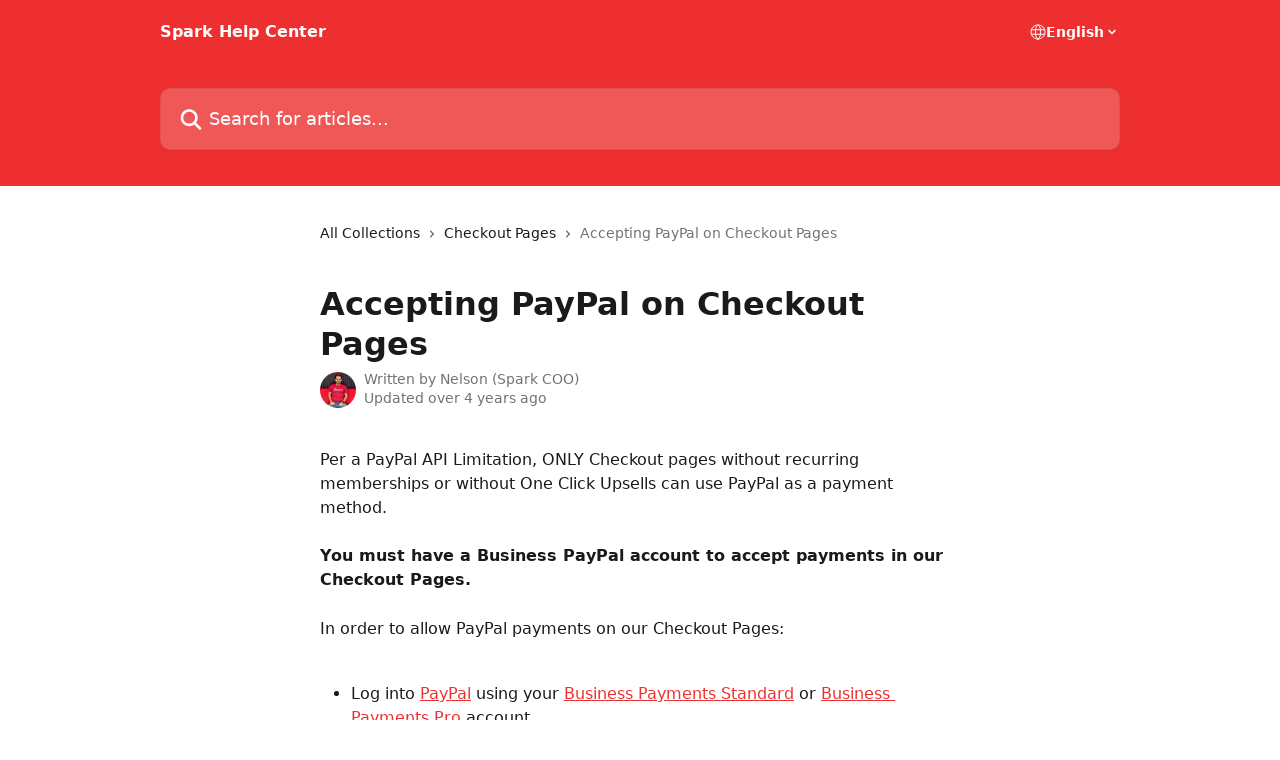

--- FILE ---
content_type: text/html; charset=utf-8
request_url: https://help.sparkmembership.com/en/articles/2113579-accepting-paypal-on-checkout-pages
body_size: 11907
content:
<!DOCTYPE html><html lang="en"><head><meta charSet="utf-8" data-next-head=""/><title data-next-head="">Accepting PayPal on Checkout Pages | Spark Help Center</title><meta property="og:title" content="Accepting PayPal on Checkout Pages | Spark Help Center" data-next-head=""/><meta name="twitter:title" content="Accepting PayPal on Checkout Pages | Spark Help Center" data-next-head=""/><meta property="og:description" content="" data-next-head=""/><meta name="twitter:description" content="" data-next-head=""/><meta name="description" content="" data-next-head=""/><meta property="og:type" content="article" data-next-head=""/><meta name="robots" content="all" data-next-head=""/><meta name="viewport" content="width=device-width, initial-scale=1" data-next-head=""/><link href="https://static.intercomassets.com/assets/educate/educate-favicon-64x64-at-2x-52016a3500a250d0b118c0a04ddd13b1a7364a27759483536dd1940bccdefc20.png" rel="icon" data-next-head=""/><link rel="canonical" href="https://help.sparkmembership.com/en/articles/2113579-accepting-paypal-on-checkout-pages" data-next-head=""/><link rel="alternate" href="https://help.sparkmembership.com/en/articles/2113579-accepting-paypal-on-checkout-pages" hrefLang="en" data-next-head=""/><link rel="alternate" href="https://help.sparkmembership.com/en/articles/2113579-accepting-paypal-on-checkout-pages" hrefLang="x-default" data-next-head=""/><link nonce="9DI7kjUqePdiJ+VmKQb8hF4ipRU5NGR2I4Y7yb5LQhs=" rel="preload" href="https://static.intercomassets.com/_next/static/css/3141721a1e975790.css" as="style"/><link nonce="9DI7kjUqePdiJ+VmKQb8hF4ipRU5NGR2I4Y7yb5LQhs=" rel="stylesheet" href="https://static.intercomassets.com/_next/static/css/3141721a1e975790.css" data-n-g=""/><noscript data-n-css="9DI7kjUqePdiJ+VmKQb8hF4ipRU5NGR2I4Y7yb5LQhs="></noscript><script defer="" nonce="9DI7kjUqePdiJ+VmKQb8hF4ipRU5NGR2I4Y7yb5LQhs=" nomodule="" src="https://static.intercomassets.com/_next/static/chunks/polyfills-42372ed130431b0a.js"></script><script defer="" src="https://static.intercomassets.com/_next/static/chunks/7506.a4d4b38169fb1abb.js" nonce="9DI7kjUqePdiJ+VmKQb8hF4ipRU5NGR2I4Y7yb5LQhs="></script><script src="https://static.intercomassets.com/_next/static/chunks/webpack-9467db35ebb51a5b.js" nonce="9DI7kjUqePdiJ+VmKQb8hF4ipRU5NGR2I4Y7yb5LQhs=" defer=""></script><script src="https://static.intercomassets.com/_next/static/chunks/framework-1f1b8d38c1d86c61.js" nonce="9DI7kjUqePdiJ+VmKQb8hF4ipRU5NGR2I4Y7yb5LQhs=" defer=""></script><script src="https://static.intercomassets.com/_next/static/chunks/main-2c5e5f2c49cfa8a6.js" nonce="9DI7kjUqePdiJ+VmKQb8hF4ipRU5NGR2I4Y7yb5LQhs=" defer=""></script><script src="https://static.intercomassets.com/_next/static/chunks/pages/_app-eeb3563fd84abde7.js" nonce="9DI7kjUqePdiJ+VmKQb8hF4ipRU5NGR2I4Y7yb5LQhs=" defer=""></script><script src="https://static.intercomassets.com/_next/static/chunks/d0502abb-aa607f45f5026044.js" nonce="9DI7kjUqePdiJ+VmKQb8hF4ipRU5NGR2I4Y7yb5LQhs=" defer=""></script><script src="https://static.intercomassets.com/_next/static/chunks/6190-ef428f6633b5a03f.js" nonce="9DI7kjUqePdiJ+VmKQb8hF4ipRU5NGR2I4Y7yb5LQhs=" defer=""></script><script src="https://static.intercomassets.com/_next/static/chunks/5729-6d79ddfe1353a77c.js" nonce="9DI7kjUqePdiJ+VmKQb8hF4ipRU5NGR2I4Y7yb5LQhs=" defer=""></script><script src="https://static.intercomassets.com/_next/static/chunks/296-7834dcf3444315af.js" nonce="9DI7kjUqePdiJ+VmKQb8hF4ipRU5NGR2I4Y7yb5LQhs=" defer=""></script><script src="https://static.intercomassets.com/_next/static/chunks/4835-9db7cd232aae5617.js" nonce="9DI7kjUqePdiJ+VmKQb8hF4ipRU5NGR2I4Y7yb5LQhs=" defer=""></script><script src="https://static.intercomassets.com/_next/static/chunks/2735-8954effe331a5dbf.js" nonce="9DI7kjUqePdiJ+VmKQb8hF4ipRU5NGR2I4Y7yb5LQhs=" defer=""></script><script src="https://static.intercomassets.com/_next/static/chunks/pages/%5BhelpCenterIdentifier%5D/%5Blocale%5D/articles/%5BarticleSlug%5D-cb17d809302ca462.js" nonce="9DI7kjUqePdiJ+VmKQb8hF4ipRU5NGR2I4Y7yb5LQhs=" defer=""></script><script src="https://static.intercomassets.com/_next/static/q6-H78BUaZoMFb5mLFXsB/_buildManifest.js" nonce="9DI7kjUqePdiJ+VmKQb8hF4ipRU5NGR2I4Y7yb5LQhs=" defer=""></script><script src="https://static.intercomassets.com/_next/static/q6-H78BUaZoMFb5mLFXsB/_ssgManifest.js" nonce="9DI7kjUqePdiJ+VmKQb8hF4ipRU5NGR2I4Y7yb5LQhs=" defer=""></script><meta name="sentry-trace" content="c76a46fe90119a4af6d1e743d5941b66-ca31b482727f6a88-0"/><meta name="baggage" content="sentry-environment=production,sentry-release=ea9fe877243eed5ba8f1a47418a175aad6af4299,sentry-public_key=187f842308a64dea9f1f64d4b1b9c298,sentry-trace_id=c76a46fe90119a4af6d1e743d5941b66,sentry-org_id=2129,sentry-sampled=false,sentry-sample_rand=0.6863483846853644,sentry-sample_rate=0"/><style id="__jsx-1619419891">:root{--body-bg: rgb(255, 255, 255);
--body-image: none;
--body-bg-rgb: 255, 255, 255;
--body-border: rgb(230, 230, 230);
--body-primary-color: #1a1a1a;
--body-secondary-color: #737373;
--body-reaction-bg: rgb(242, 242, 242);
--body-reaction-text-color: rgb(64, 64, 64);
--body-toc-active-border: #737373;
--body-toc-inactive-border: #f2f2f2;
--body-toc-inactive-color: #737373;
--body-toc-active-font-weight: 400;
--body-table-border: rgb(204, 204, 204);
--body-color: hsl(0, 0%, 0%);
--footer-bg: rgb(255, 255, 255);
--footer-image: none;
--footer-border: rgb(230, 230, 230);
--footer-color: hsl(211, 10%, 61%);
--header-bg: rgb(237, 47, 47);
--header-image: url(https://downloads.intercomcdn.com/i/o/273787/8c0fbbbfa489b9bfd684c8ad/2217b426dd2662c51b0a8baf557e5b4c.jpg);
--header-color: hsl(0, 0%, 100%);
--collection-card-bg: rgb(255, 255, 255);
--collection-card-image: none;
--collection-card-color: hsl(0, 84%, 56%);
--card-bg: rgb(255, 255, 255);
--card-border-color: rgb(230, 230, 230);
--card-border-inner-radius: 6px;
--card-border-radius: 8px;
--card-shadow: 0 1px 2px 0 rgb(0 0 0 / 0.05);
--search-bar-border-radius: 10px;
--search-bar-width: 100%;
--ticket-blue-bg-color: #dce1f9;
--ticket-blue-text-color: #334bfa;
--ticket-green-bg-color: #d7efdc;
--ticket-green-text-color: #0f7134;
--ticket-orange-bg-color: #ffebdb;
--ticket-orange-text-color: #b24d00;
--ticket-red-bg-color: #ffdbdb;
--ticket-red-text-color: #df2020;
--header-height: 245px;
--header-subheader-background-color: ;
--header-subheader-font-color: ;
--content-block-color: hsl(0, 0%, 0%);
--content-block-button-color: hsl(0, 0%, 0%);
--content-block-button-radius: nullpx;
--primary-color: hsl(0, 84%, 56%);
--primary-color-alpha-10: hsla(0, 84%, 56%, 0.1);
--primary-color-alpha-60: hsla(0, 84%, 56%, 0.6);
--text-on-primary-color: #1a1a1a}</style><style id="__jsx-1611979459">:root{--font-family-primary: system-ui, "Segoe UI", "Roboto", "Helvetica", "Arial", sans-serif, "Apple Color Emoji", "Segoe UI Emoji", "Segoe UI Symbol"}</style><style id="__jsx-2466147061">:root{--font-family-secondary: system-ui, "Segoe UI", "Roboto", "Helvetica", "Arial", sans-serif, "Apple Color Emoji", "Segoe UI Emoji", "Segoe UI Symbol"}</style><style id="__jsx-cf6f0ea00fa5c760">.fade-background.jsx-cf6f0ea00fa5c760{background:radial-gradient(333.38%100%at 50%0%,rgba(var(--body-bg-rgb),0)0%,rgba(var(--body-bg-rgb),.00925356)11.67%,rgba(var(--body-bg-rgb),.0337355)21.17%,rgba(var(--body-bg-rgb),.0718242)28.85%,rgba(var(--body-bg-rgb),.121898)35.03%,rgba(var(--body-bg-rgb),.182336)40.05%,rgba(var(--body-bg-rgb),.251516)44.25%,rgba(var(--body-bg-rgb),.327818)47.96%,rgba(var(--body-bg-rgb),.409618)51.51%,rgba(var(--body-bg-rgb),.495297)55.23%,rgba(var(--body-bg-rgb),.583232)59.47%,rgba(var(--body-bg-rgb),.671801)64.55%,rgba(var(--body-bg-rgb),.759385)70.81%,rgba(var(--body-bg-rgb),.84436)78.58%,rgba(var(--body-bg-rgb),.9551)88.2%,rgba(var(--body-bg-rgb),1)100%),var(--header-image),var(--header-bg);background-size:cover;background-position-x:center}</style><style id="__jsx-4bed0c08ce36899e">.article_body a:not(.intercom-h2b-button){color:var(--primary-color)}article a.intercom-h2b-button{background-color:var(--primary-color);border:0}.zendesk-article table{overflow-x:scroll!important;display:block!important;height:auto!important}.intercom-interblocks-unordered-nested-list ul,.intercom-interblocks-ordered-nested-list ol{margin-top:16px;margin-bottom:16px}.intercom-interblocks-unordered-nested-list ul .intercom-interblocks-unordered-nested-list ul,.intercom-interblocks-unordered-nested-list ul .intercom-interblocks-ordered-nested-list ol,.intercom-interblocks-ordered-nested-list ol .intercom-interblocks-ordered-nested-list ol,.intercom-interblocks-ordered-nested-list ol .intercom-interblocks-unordered-nested-list ul{margin-top:0;margin-bottom:0}.intercom-interblocks-image a:focus{outline-offset:3px}</style></head><body><div id="__next"><div dir="ltr" class="h-full w-full"><a href="#main-content" class="sr-only font-bold text-header-color focus:not-sr-only focus:absolute focus:left-4 focus:top-4 focus:z-50" aria-roledescription="Link, Press control-option-right-arrow to exit">Skip to main content</a><main class="header__lite"><header id="header" data-testid="header" class="jsx-cf6f0ea00fa5c760 flex flex-col text-header-color"><div class="jsx-cf6f0ea00fa5c760 relative flex grow flex-col mb-9 bg-header-bg bg-header-image bg-cover bg-center pb-9"><div id="sr-announcement" aria-live="polite" class="jsx-cf6f0ea00fa5c760 sr-only"></div><div class="jsx-cf6f0ea00fa5c760 flex h-full flex-col items-center marker:shrink-0"><section class="relative flex w-full flex-col mb-6 pb-6"><div class="header__meta_wrapper flex justify-center px-5 pt-6 leading-none sm:px-10"><div class="flex items-center w-240" data-testid="subheader-container"><div class="mo__body header__site_name"><div class="header__logo"><a href="/en/"><span data-testid="logo-sitename" class="header__name">Spark Help Center</span></a></div></div><div><div class="flex items-center font-semibold"><div class="flex items-center md:hidden" data-testid="small-screen-children"><button class="flex items-center border-none bg-transparent px-1.5" data-testid="hamburger-menu-button" aria-label="Open menu"><svg width="24" height="24" viewBox="0 0 16 16" xmlns="http://www.w3.org/2000/svg" class="fill-current"><path d="M1.86861 2C1.38889 2 1 2.3806 1 2.85008C1 3.31957 1.38889 3.70017 1.86861 3.70017H14.1314C14.6111 3.70017 15 3.31957 15 2.85008C15 2.3806 14.6111 2 14.1314 2H1.86861Z"></path><path d="M1 8C1 7.53051 1.38889 7.14992 1.86861 7.14992H14.1314C14.6111 7.14992 15 7.53051 15 8C15 8.46949 14.6111 8.85008 14.1314 8.85008H1.86861C1.38889 8.85008 1 8.46949 1 8Z"></path><path d="M1 13.1499C1 12.6804 1.38889 12.2998 1.86861 12.2998H14.1314C14.6111 12.2998 15 12.6804 15 13.1499C15 13.6194 14.6111 14 14.1314 14H1.86861C1.38889 14 1 13.6194 1 13.1499Z"></path></svg></button><div class="fixed right-0 top-0 z-50 h-full w-full hidden" data-testid="hamburger-menu"><div class="flex h-full w-full justify-end bg-black bg-opacity-30"><div class="flex h-fit w-full flex-col bg-white opacity-100 sm:h-full sm:w-1/2"><button class="text-body-font flex items-center self-end border-none bg-transparent pr-6 pt-6" data-testid="hamburger-menu-close-button" aria-label="Close menu"><svg width="24" height="24" viewBox="0 0 16 16" xmlns="http://www.w3.org/2000/svg"><path d="M3.5097 3.5097C3.84165 3.17776 4.37984 3.17776 4.71178 3.5097L7.99983 6.79775L11.2879 3.5097C11.6198 3.17776 12.158 3.17776 12.49 3.5097C12.8219 3.84165 12.8219 4.37984 12.49 4.71178L9.20191 7.99983L12.49 11.2879C12.8219 11.6198 12.8219 12.158 12.49 12.49C12.158 12.8219 11.6198 12.8219 11.2879 12.49L7.99983 9.20191L4.71178 12.49C4.37984 12.8219 3.84165 12.8219 3.5097 12.49C3.17776 12.158 3.17776 11.6198 3.5097 11.2879L6.79775 7.99983L3.5097 4.71178C3.17776 4.37984 3.17776 3.84165 3.5097 3.5097Z"></path></svg></button><nav class="flex flex-col pl-4 text-black"><div class="relative cursor-pointer has-[:focus]:outline"><select class="peer absolute z-10 block h-6 w-full cursor-pointer opacity-0 md:text-base" aria-label="Change language" id="language-selector"><option value="/en/articles/2113579-accepting-paypal-on-checkout-pages" class="text-black" selected="">English</option></select><div class="mb-10 ml-5 flex items-center gap-1 text-md hover:opacity-80 peer-hover:opacity-80 md:m-0 md:ml-3 md:text-base" aria-hidden="true"><svg id="locale-picker-globe" width="16" height="16" viewBox="0 0 16 16" fill="none" xmlns="http://www.w3.org/2000/svg" class="shrink-0" aria-hidden="true"><path d="M8 15C11.866 15 15 11.866 15 8C15 4.13401 11.866 1 8 1C4.13401 1 1 4.13401 1 8C1 11.866 4.13401 15 8 15Z" stroke="currentColor" stroke-linecap="round" stroke-linejoin="round"></path><path d="M8 15C9.39949 15 10.534 11.866 10.534 8C10.534 4.13401 9.39949 1 8 1C6.60051 1 5.466 4.13401 5.466 8C5.466 11.866 6.60051 15 8 15Z" stroke="currentColor" stroke-linecap="round" stroke-linejoin="round"></path><path d="M1.448 5.75989H14.524" stroke="currentColor" stroke-linecap="round" stroke-linejoin="round"></path><path d="M1.448 10.2402H14.524" stroke="currentColor" stroke-linecap="round" stroke-linejoin="round"></path></svg>English<svg id="locale-picker-arrow" width="16" height="16" viewBox="0 0 16 16" fill="none" xmlns="http://www.w3.org/2000/svg" class="shrink-0" aria-hidden="true"><path d="M5 6.5L8.00093 9.5L11 6.50187" stroke="currentColor" stroke-width="1.5" stroke-linecap="round" stroke-linejoin="round"></path></svg></div></div></nav></div></div></div></div><nav class="hidden items-center md:flex" data-testid="large-screen-children"><div class="relative cursor-pointer has-[:focus]:outline"><select class="peer absolute z-10 block h-6 w-full cursor-pointer opacity-0 md:text-base" aria-label="Change language" id="language-selector"><option value="/en/articles/2113579-accepting-paypal-on-checkout-pages" class="text-black" selected="">English</option></select><div class="mb-10 ml-5 flex items-center gap-1 text-md hover:opacity-80 peer-hover:opacity-80 md:m-0 md:ml-3 md:text-base" aria-hidden="true"><svg id="locale-picker-globe" width="16" height="16" viewBox="0 0 16 16" fill="none" xmlns="http://www.w3.org/2000/svg" class="shrink-0" aria-hidden="true"><path d="M8 15C11.866 15 15 11.866 15 8C15 4.13401 11.866 1 8 1C4.13401 1 1 4.13401 1 8C1 11.866 4.13401 15 8 15Z" stroke="currentColor" stroke-linecap="round" stroke-linejoin="round"></path><path d="M8 15C9.39949 15 10.534 11.866 10.534 8C10.534 4.13401 9.39949 1 8 1C6.60051 1 5.466 4.13401 5.466 8C5.466 11.866 6.60051 15 8 15Z" stroke="currentColor" stroke-linecap="round" stroke-linejoin="round"></path><path d="M1.448 5.75989H14.524" stroke="currentColor" stroke-linecap="round" stroke-linejoin="round"></path><path d="M1.448 10.2402H14.524" stroke="currentColor" stroke-linecap="round" stroke-linejoin="round"></path></svg>English<svg id="locale-picker-arrow" width="16" height="16" viewBox="0 0 16 16" fill="none" xmlns="http://www.w3.org/2000/svg" class="shrink-0" aria-hidden="true"><path d="M5 6.5L8.00093 9.5L11 6.50187" stroke="currentColor" stroke-width="1.5" stroke-linecap="round" stroke-linejoin="round"></path></svg></div></div></nav></div></div></div></div></section><section class="relative mx-5 flex h-full w-full flex-col items-center px-5 sm:px-10"><div class="flex h-full max-w-full flex-col w-240" data-testid="main-header-container"><div id="search-bar" class="relative w-full"><form action="/en/" autoComplete="off"><div class="flex w-full flex-col"><div class="relative flex w-full sm:w-search-bar"><label for="search-input" class="sr-only">Search for articles...</label><input id="search-input" type="text" autoComplete="off" class="peer w-full rounded-search-bar border border-black-alpha-8 bg-white-alpha-20 p-4 ps-12 font-secondary text-lg text-header-color shadow-search-bar outline-none transition ease-linear placeholder:text-header-color hover:bg-white-alpha-27 hover:shadow-search-bar-hover focus:border-transparent focus:bg-white focus:text-black-10 focus:shadow-search-bar-focused placeholder:focus:text-black-45" placeholder="Search for articles..." name="q" aria-label="Search for articles..." value=""/><div class="absolute inset-y-0 start-0 flex items-center fill-header-color peer-focus-visible:fill-black-45 pointer-events-none ps-5"><svg width="22" height="21" viewBox="0 0 22 21" xmlns="http://www.w3.org/2000/svg" class="fill-inherit" aria-hidden="true"><path fill-rule="evenodd" clip-rule="evenodd" d="M3.27485 8.7001C3.27485 5.42781 5.92757 2.7751 9.19985 2.7751C12.4721 2.7751 15.1249 5.42781 15.1249 8.7001C15.1249 11.9724 12.4721 14.6251 9.19985 14.6251C5.92757 14.6251 3.27485 11.9724 3.27485 8.7001ZM9.19985 0.225098C4.51924 0.225098 0.724854 4.01948 0.724854 8.7001C0.724854 13.3807 4.51924 17.1751 9.19985 17.1751C11.0802 17.1751 12.8176 16.5627 14.2234 15.5265L19.0981 20.4013C19.5961 20.8992 20.4033 20.8992 20.9013 20.4013C21.3992 19.9033 21.3992 19.0961 20.9013 18.5981L16.0264 13.7233C17.0625 12.3176 17.6749 10.5804 17.6749 8.7001C17.6749 4.01948 13.8805 0.225098 9.19985 0.225098Z"></path></svg></div></div></div></form></div></div></section></div></div></header><div class="z-1 flex shrink-0 grow basis-auto justify-center px-5 sm:px-10"><section data-testid="main-content" id="main-content" class="max-w-full w-240"><section data-testid="article-section" class="section section__article"><div class="justify-center flex"><div class="relative z-3 w-full lg:max-w-160 "><div class="flex pb-6 max-md:pb-2 lg:max-w-160"><div tabindex="-1" class="focus:outline-none"><div class="flex flex-wrap items-baseline pb-4 text-base" tabindex="0" role="navigation" aria-label="Breadcrumb"><a href="/en/" class="pr-2 text-body-primary-color no-underline hover:text-body-secondary-color">All Collections</a><div class="pr-2" aria-hidden="true"><svg width="6" height="10" viewBox="0 0 6 10" class="block h-2 w-2 fill-body-secondary-color rtl:rotate-180" xmlns="http://www.w3.org/2000/svg"><path fill-rule="evenodd" clip-rule="evenodd" d="M0.648862 0.898862C0.316916 1.23081 0.316916 1.769 0.648862 2.10094L3.54782 4.9999L0.648862 7.89886C0.316916 8.23081 0.316917 8.769 0.648862 9.10094C0.980808 9.43289 1.519 9.43289 1.85094 9.10094L5.35094 5.60094C5.68289 5.269 5.68289 4.73081 5.35094 4.39886L1.85094 0.898862C1.519 0.566916 0.980807 0.566916 0.648862 0.898862Z"></path></svg></div><a href="https://help.sparkmembership.com/en/collections/2448547-checkout-pages" class="pr-2 text-body-primary-color no-underline hover:text-body-secondary-color" data-testid="breadcrumb-0">Checkout Pages</a><div class="pr-2" aria-hidden="true"><svg width="6" height="10" viewBox="0 0 6 10" class="block h-2 w-2 fill-body-secondary-color rtl:rotate-180" xmlns="http://www.w3.org/2000/svg"><path fill-rule="evenodd" clip-rule="evenodd" d="M0.648862 0.898862C0.316916 1.23081 0.316916 1.769 0.648862 2.10094L3.54782 4.9999L0.648862 7.89886C0.316916 8.23081 0.316917 8.769 0.648862 9.10094C0.980808 9.43289 1.519 9.43289 1.85094 9.10094L5.35094 5.60094C5.68289 5.269 5.68289 4.73081 5.35094 4.39886L1.85094 0.898862C1.519 0.566916 0.980807 0.566916 0.648862 0.898862Z"></path></svg></div><div class="text-body-secondary-color">Accepting PayPal on Checkout Pages</div></div></div></div><div class=""><div class="article intercom-force-break"><div class="mb-10 max-lg:mb-6"><div class="flex flex-col gap-4"><div class="flex flex-col"><h1 class="mb-1 font-primary text-2xl font-bold leading-10 text-body-primary-color">Accepting PayPal on Checkout Pages</h1></div><div class="avatar"><div class="avatar__photo"><img width="24" height="24" src="https://static.intercomassets.com/avatars/1986150/square_128/Spark_pic-1738169259.jpg" alt="Nelson (Spark COO) avatar" class="inline-flex items-center justify-center rounded-full bg-primary text-lg font-bold leading-6 text-primary-text shadow-solid-2 shadow-body-bg [&amp;:nth-child(n+2)]:hidden lg:[&amp;:nth-child(n+2)]:inline-flex h-8 w-8 sm:h-9 sm:w-9"/></div><div class="avatar__info -mt-0.5 text-base"><span class="text-body-secondary-color"><div>Written by <span>Nelson (Spark COO)</span></div> <!-- -->Updated over 4 years ago</span></div></div></div></div><div class="jsx-4bed0c08ce36899e "><div class="jsx-4bed0c08ce36899e article_body"><article class="jsx-4bed0c08ce36899e "><div class="intercom-interblocks-paragraph no-margin intercom-interblocks-align-left"><p>Per a PayPal API Limitation, ONLY Checkout pages without recurring memberships or without One Click Upsells can use PayPal as a payment method. </p></div><div class="intercom-interblocks-paragraph no-margin intercom-interblocks-align-left"><p> </p></div><div class="intercom-interblocks-paragraph no-margin intercom-interblocks-align-left"><p><b>You must have a Business PayPal account to accept payments in our Checkout Pages.  </b></p></div><div class="intercom-interblocks-paragraph no-margin intercom-interblocks-align-left"><p> </p></div><div class="intercom-interblocks-paragraph no-margin intercom-interblocks-align-left"><p>In order to allow PayPal payments on our Checkout Pages: </p></div><div class="intercom-interblocks-paragraph no-margin intercom-interblocks-align-left"><p> </p></div><div class="intercom-interblocks-unordered-nested-list"><ul><li><div class="intercom-interblocks-paragraph no-margin intercom-interblocks-align-left"><p>Log into <a href="https://paypal.com/" target="_blank" rel="nofollow noopener noreferrer">PayPal</a> using your <a href="https://www.paypal.com/us/webapps/mpp/product-selection" target="_blank" rel="nofollow noopener noreferrer">Business Payments Standard</a> or <a href="https://www.paypal.com/us/webapps/mpp/product-selection" target="_blank" rel="nofollow noopener noreferrer">Business Payments Pro</a> account.</p></div></li><li><div class="intercom-interblocks-paragraph no-margin intercom-interblocks-align-left"><p>Once logged in, go to: <a href="https://developer.paypal.com/" target="_blank" rel="nofollow noopener noreferrer">https://developer.paypal.com</a></p></div></li><li><div class="intercom-interblocks-paragraph no-margin intercom-interblocks-align-left"><p>Click &quot;Log into Dashboard&quot; in the top-right </p></div></li><li><div class="intercom-interblocks-paragraph no-margin intercom-interblocks-align-left"><p>Click the Dashboard link, then &quot;<a href="https://developer.paypal.com/developer/applications" target="_blank" rel="nofollow noopener noreferrer">My Apps &amp; Credentials</a>.&quot;</p></div></li><li><div class="intercom-interblocks-paragraph no-margin intercom-interblocks-align-left"><p>Click on the Live option right above the &quot;REST API apps&quot; section</p></div></li></ul></div><div class="intercom-interblocks-image intercom-interblocks-align-left"><a href="https://downloads.intercomcdn.com/i/o/269403474/839d06372a25d83b59bbe6b9/image.png?expires=1768887000&amp;signature=dc26137a3f7e776c14de69f5c3f02ae7c214b414c98b118f6318eb0da59acd79&amp;req=diYuEsl9mYZbFb4f3HP0gLAM4PYcXkE%2FqqGC6hzETVSrCMIECqarR4R8QZzm%0AebMMHriUNaG1UeD0ew%3D%3D%0A" target="_blank" rel="noreferrer nofollow noopener"><img src="https://downloads.intercomcdn.com/i/o/269403474/839d06372a25d83b59bbe6b9/image.png?expires=1768887000&amp;signature=dc26137a3f7e776c14de69f5c3f02ae7c214b414c98b118f6318eb0da59acd79&amp;req=diYuEsl9mYZbFb4f3HP0gLAM4PYcXkE%2FqqGC6hzETVSrCMIECqarR4R8QZzm%0AebMMHriUNaG1UeD0ew%3D%3D%0A" width="1431" height="531"/></a></div><div class="intercom-interblocks-unordered-nested-list"><ul><li><div class="intercom-interblocks-paragraph no-margin intercom-interblocks-align-left"><p>Then click &quot;Create App&quot;</p></div></li><li><div class="intercom-interblocks-paragraph no-margin intercom-interblocks-align-left"><p>Enter a App Name of &quot;SPARK&quot; and hit OK.</p></div></li><li><div class="intercom-interblocks-paragraph no-margin intercom-interblocks-align-left"><p>Copy and paste the &quot;Client ID&quot; in the same Chat inside of the software, let us know that is your LIVE API Client ID.</p></div></li><li><div class="intercom-interblocks-paragraph no-margin intercom-interblocks-align-left"><p>Our team will integrate and then connect with you once ready to test the integration.</p></div></li></ul></div><div class="intercom-interblocks-paragraph no-margin intercom-interblocks-align-left"><p> </p></div><div class="intercom-interblocks-paragraph no-margin intercom-interblocks-align-left"><p>If you have any difficulties in acquiring your API Client IDs, you must contact PayPal support.  PayPal will not speak with a team member on your behalf.  We can guide you through what to ask them. (see step-by-step video below.)  </p></div><div class="intercom-interblocks-paragraph no-margin intercom-interblocks-align-left"><p> </p></div><div class="intercom-interblocks-paragraph no-margin intercom-interblocks-align-left"><p> </p></div><div class="intercom-interblocks-paragraph no-margin intercom-interblocks-align-left"><p> </p></div><div class="intercom-interblocks-paragraph no-margin intercom-interblocks-align-left"><p><a href="https://www.paypal.com/us/selfhelp/contact/call" target="_blank" rel="nofollow noopener noreferrer">Click here to connect with PayPal Support</a>. </p></div><div class="intercom-interblocks-paragraph no-margin intercom-interblocks-align-left"><p> </p></div><div class="intercom-interblocks-paragraph no-margin intercom-interblocks-align-left"><p> </p></div><div class="intercom-interblocks-paragraph no-margin intercom-interblocks-align-left"><p> </p></div><div class="intercom-interblocks-paragraph no-margin intercom-interblocks-align-left"><p><b>Testing Your PayPal Integration </b></p></div><div class="intercom-interblocks-paragraph no-margin intercom-interblocks-align-left"><p> </p></div><div class="intercom-interblocks-paragraph no-margin intercom-interblocks-align-left"><p>Once you have received word from us that your accounts have been integrated, you must do a test transaction. </p></div></article></div></div></div></div><div class="intercom-reaction-picker -mb-4 -ml-4 -mr-4 mt-6 rounded-card sm:-mb-2 sm:-ml-1 sm:-mr-1 sm:mt-8" role="group" aria-label="feedback form"><div class="intercom-reaction-prompt">Did this answer your question?</div><div class="intercom-reactions-container"><button class="intercom-reaction" aria-label="Disappointed Reaction" tabindex="0" data-reaction-text="disappointed" aria-pressed="false"><span title="Disappointed">😞</span></button><button class="intercom-reaction" aria-label="Neutral Reaction" tabindex="0" data-reaction-text="neutral" aria-pressed="false"><span title="Neutral">😐</span></button><button class="intercom-reaction" aria-label="Smiley Reaction" tabindex="0" data-reaction-text="smiley" aria-pressed="false"><span title="Smiley">😃</span></button></div></div></div></div></section></section></div><footer id="footer" class="mt-24 shrink-0 bg-footer-bg px-0 py-12 text-left text-base text-footer-color"><div class="shrink-0 grow basis-auto px-5 sm:px-10"><div class="mx-auto max-w-240 sm:w-auto"><div><div class="text-center" data-testid="simple-footer-layout"><div class="align-middle text-lg text-footer-color"><a class="no-underline" href="/en/"><span data-testid="logo-sitename">Spark Help Center</span></a></div></div></div></div></div></footer></main></div></div><script id="__NEXT_DATA__" type="application/json" nonce="9DI7kjUqePdiJ+VmKQb8hF4ipRU5NGR2I4Y7yb5LQhs=">{"props":{"pageProps":{"app":{"id":"oqx7t0mu","messengerUrl":"https://widget.intercom.io/widget/oqx7t0mu","name":"SPARK MINDS","poweredByIntercomUrl":"https://www.intercom.com/intercom-link?company=SPARK+MINDS\u0026solution=customer-support\u0026utm_campaign=intercom-link\u0026utm_content=We+run+on+Intercom\u0026utm_medium=help-center\u0026utm_referrer=https%3A%2F%2Fhelp.sparkmembership.com%2Fen%2Farticles%2F2113579-accepting-paypal-on-checkout-pages\u0026utm_source=desktop-web","features":{"consentBannerBeta":false,"customNotFoundErrorMessage":false,"disableFontPreloading":false,"disableNoMarginClassTransformation":false,"finOnHelpCenter":false,"hideIconsWithBackgroundImages":false,"messengerCustomFonts":false}},"helpCenterSite":{"customDomain":"help.sparkmembership.com","defaultLocale":"en","disableBranding":true,"externalLoginName":"Spark Member Login","externalLoginUrl":"https://app.sparkmembership.com/login.aspx","footerContactDetails":null,"footerLinks":{"custom":[],"socialLinks":[],"linkGroups":[]},"headerLinks":[],"homeCollectionCols":1,"googleAnalyticsTrackingId":null,"googleTagManagerId":null,"pathPrefixForCustomDomain":null,"seoIndexingEnabled":true,"helpCenterId":6296,"url":"https://help.sparkmembership.com","customizedFooterTextContent":null,"consentBannerConfig":null,"canInjectCustomScripts":false,"scriptSection":1,"customScriptFilesExist":false},"localeLinks":[{"id":"en","absoluteUrl":"https://help.sparkmembership.com/en/articles/2113579-accepting-paypal-on-checkout-pages","available":true,"name":"English","selected":true,"url":"/en/articles/2113579-accepting-paypal-on-checkout-pages"}],"requestContext":{"articleSource":null,"academy":false,"canonicalUrl":"https://help.sparkmembership.com/en/articles/2113579-accepting-paypal-on-checkout-pages","headerless":false,"isDefaultDomainRequest":false,"nonce":"9DI7kjUqePdiJ+VmKQb8hF4ipRU5NGR2I4Y7yb5LQhs=","rootUrl":"/en/","sheetUserCipher":null,"type":"help-center"},"theme":{"color":"ed2f2f","siteName":"Spark Help Center","headline":"","headerFontColor":"FFFFFF","logo":null,"logoHeight":null,"header":"https://downloads.intercomcdn.com/i/o/273787/8c0fbbbfa489b9bfd684c8ad/2217b426dd2662c51b0a8baf557e5b4c.jpg","favicon":"https://static.intercomassets.com/assets/educate/educate-favicon-64x64-at-2x-52016a3500a250d0b118c0a04ddd13b1a7364a27759483536dd1940bccdefc20.png","locale":"en","homeUrl":null,"social":null,"urlPrefixForDefaultDomain":"https://intercom.help/SparkMinds","customDomain":"help.sparkmembership.com","customDomainUsesSsl":true,"customizationOptions":{"customizationType":1,"header":{"backgroundColor":"#ed2f2f","fontColor":"#FFFFFF","fadeToEdge":null,"backgroundGradient":null,"backgroundImageId":null,"backgroundImageUrl":null},"body":{"backgroundColor":null,"fontColor":null,"fadeToEdge":null,"backgroundGradient":null,"backgroundImageId":null},"footer":{"backgroundColor":null,"fontColor":null,"fadeToEdge":null,"backgroundGradient":null,"backgroundImageId":null,"showRichTextField":null},"layout":{"homePage":{"blocks":[{"type":"tickets-portal-link","enabled":false},{"type":"collection-list","template":0,"columns":1}]},"collectionsPage":{"showArticleDescriptions":null},"articlePage":{},"searchPage":{}},"collectionCard":{"global":{"backgroundColor":null,"fontColor":null,"fadeToEdge":null,"backgroundGradient":null,"backgroundImageId":null,"showIcons":null,"backgroundImageUrl":null},"collections":null},"global":{"font":{"customFontFaces":[],"primary":null,"secondary":null},"componentStyle":{"card":{"type":null,"borderRadius":null}},"namedComponents":{"header":{"subheader":{"enabled":null,"style":{"backgroundColor":null,"fontColor":null}},"style":{"height":null,"align":null,"justify":null}},"searchBar":{"style":{"width":null,"borderRadius":null}},"footer":{"type":0}},"brand":{"colors":[],"websiteUrl":""}},"contentBlock":{"blockStyle":{"backgroundColor":null,"fontColor":null,"fadeToEdge":null,"backgroundGradient":null,"backgroundImageId":null,"backgroundImageUrl":null},"buttonOptions":{"backgroundColor":null,"fontColor":null,"borderRadius":null},"isFullWidth":null}},"helpCenterName":"Spark Help Center","footerLogo":null,"footerLogoHeight":null,"localisedInformation":{"contentBlock":null}},"user":{"userId":"c3d8b388-f37a-46ef-bf44-7fbf3ae5f8d9","role":"visitor_role","country_code":null},"articleContent":{"articleId":"2113579","author":{"avatar":"https://static.intercomassets.com/avatars/1986150/square_128/Spark_pic-1738169259.jpg","name":"Nelson (Spark COO)","first_name":"Nelson (Spark COO)","avatar_shape":"circle"},"blocks":[{"type":"paragraph","text":"Per a PayPal API Limitation, ONLY Checkout pages without recurring memberships or without One Click Upsells can use PayPal as a payment method.\u0026nbsp;","class":"no-margin"},{"type":"paragraph","text":" ","class":"no-margin"},{"type":"paragraph","text":"\u003cb\u003eYou must have a Business PayPal account to accept payments in our Checkout Pages.  \u003c/b\u003e","class":"no-margin"},{"type":"paragraph","text":" ","class":"no-margin"},{"type":"paragraph","text":"In order to allow PayPal payments on our Checkout Pages:\u0026nbsp;","class":"no-margin"},{"type":"paragraph","text":" ","class":"no-margin"},{"type":"unorderedNestedList","text":"- Log into \u003ca href=\"https://paypal.com/\" target=\"_blank\" rel=\"nofollow noopener noreferrer\"\u003ePayPal\u003c/a\u003e using your \u003ca href=\"https://www.paypal.com/us/webapps/mpp/product-selection\" target=\"_blank\" rel=\"nofollow noopener noreferrer\"\u003eBusiness Payments Standard\u003c/a\u003e or \u003ca href=\"https://www.paypal.com/us/webapps/mpp/product-selection\" target=\"_blank\" rel=\"nofollow noopener noreferrer\"\u003eBusiness Payments Pro\u003c/a\u003e account.\n- Once logged in, go to: \u003ca href=\"https://developer.paypal.com/\" target=\"_blank\" rel=\"nofollow noopener noreferrer\"\u003ehttps://developer.paypal.com\u003c/a\u003e\n- Click \"Log into Dashboard\" in the top-right \n- Click the Dashboard link, then \"\u003ca href=\"https://developer.paypal.com/developer/applications\" target=\"_blank\" rel=\"nofollow noopener noreferrer\"\u003eMy Apps \u0026amp; Credentials\u003c/a\u003e.\"\n- Click on the Live option right above the \"REST API apps\" section","items":[{"content":[{"type":"paragraph","text":"Log into \u003ca href=\"https://paypal.com/\" target=\"_blank\" rel=\"nofollow noopener noreferrer\"\u003ePayPal\u003c/a\u003e using your \u003ca href=\"https://www.paypal.com/us/webapps/mpp/product-selection\" target=\"_blank\" rel=\"nofollow noopener noreferrer\"\u003eBusiness Payments Standard\u003c/a\u003e or \u003ca href=\"https://www.paypal.com/us/webapps/mpp/product-selection\" target=\"_blank\" rel=\"nofollow noopener noreferrer\"\u003eBusiness Payments Pro\u003c/a\u003e account.","class":"no-margin"}]},{"content":[{"type":"paragraph","text":"Once logged in, go to: \u003ca href=\"https://developer.paypal.com/\" target=\"_blank\" rel=\"nofollow noopener noreferrer\"\u003ehttps://developer.paypal.com\u003c/a\u003e","class":"no-margin"}]},{"content":[{"type":"paragraph","text":"Click \"Log into Dashboard\" in the top-right ","class":"no-margin"}]},{"content":[{"type":"paragraph","text":"Click the Dashboard link, then \"\u003ca href=\"https://developer.paypal.com/developer/applications\" target=\"_blank\" rel=\"nofollow noopener noreferrer\"\u003eMy Apps \u0026amp; Credentials\u003c/a\u003e.\"","class":"no-margin"}]},{"content":[{"type":"paragraph","text":"Click on the Live option right above the \"REST API apps\" section","class":"no-margin"}]}]},{"type":"image","url":"https://downloads.intercomcdn.com/i/o/269403474/839d06372a25d83b59bbe6b9/image.png?expires=1768887000\u0026signature=dc26137a3f7e776c14de69f5c3f02ae7c214b414c98b118f6318eb0da59acd79\u0026req=diYuEsl9mYZbFb4f3HP0gLAM4PYcXkE%2FqqGC6hzETVSrCMIECqarR4R8QZzm%0AebMMHriUNaG1UeD0ew%3D%3D%0A","width":1431,"height":531},{"type":"unorderedNestedList","text":"- Then click \"Create App\"\n- Enter a App Name of \"SPARK\" and hit OK.\n- Copy and paste the \"Client ID\" in the same Chat inside of the software, let us know that is your LIVE API Client ID.\n- Our team will integrate and then connect with you once ready to test the integration.","items":[{"content":[{"type":"paragraph","text":"Then click \"Create App\"","class":"no-margin"}]},{"content":[{"type":"paragraph","text":"Enter a App Name of \"SPARK\" and hit OK.","class":"no-margin"}]},{"content":[{"type":"paragraph","text":"Copy and paste the \"Client ID\" in the same Chat inside of the software, let us know that is your LIVE API Client ID.","class":"no-margin"}]},{"content":[{"type":"paragraph","text":"Our team will integrate and then connect with you once ready to test the integration.","class":"no-margin"}]}]},{"type":"paragraph","text":" ","class":"no-margin"},{"type":"paragraph","text":"If you have any difficulties in acquiring your API Client IDs, you must contact PayPal support. \u0026nbsp;PayPal will not speak with a team member on your behalf. \u0026nbsp;We can guide you through what to ask them. (see step-by-step video below.) \u0026nbsp;","class":"no-margin"},{"type":"paragraph","text":" ","class":"no-margin"},{"type":"paragraph","text":" ","class":"no-margin"},{"type":"paragraph","text":" ","class":"no-margin"},{"type":"paragraph","text":"\u003ca href=\"https://www.paypal.com/us/selfhelp/contact/call\" target=\"_blank\" rel=\"nofollow noopener noreferrer\"\u003eClick here to connect with PayPal Support\u003c/a\u003e. ","class":"no-margin"},{"type":"paragraph","text":" ","class":"no-margin"},{"type":"paragraph","text":"\u0026nbsp;","class":"no-margin"},{"type":"paragraph","text":" ","class":"no-margin"},{"type":"paragraph","text":"\u003cb\u003eTesting Your PayPal Integration \u003c/b\u003e","class":"no-margin"},{"type":"paragraph","text":" ","class":"no-margin"},{"type":"paragraph","text":"Once you have received word from us that your accounts have been integrated, you must do a test transaction.\u0026nbsp;","class":"no-margin"}],"collectionId":"2448547","description":"","id":"329936","lastUpdated":"Updated over 4 years ago","relatedArticles":null,"targetUserType":"everyone","title":"Accepting PayPal on Checkout Pages","showTableOfContents":false,"synced":false,"isStandaloneApp":false},"breadcrumbs":[{"url":"https://help.sparkmembership.com/en/collections/2448547-checkout-pages","name":"Checkout Pages"}],"selectedReaction":null,"showReactions":true,"themeCSSCustomProperties":{"--body-bg":"rgb(255, 255, 255)","--body-image":"none","--body-bg-rgb":"255, 255, 255","--body-border":"rgb(230, 230, 230)","--body-primary-color":"#1a1a1a","--body-secondary-color":"#737373","--body-reaction-bg":"rgb(242, 242, 242)","--body-reaction-text-color":"rgb(64, 64, 64)","--body-toc-active-border":"#737373","--body-toc-inactive-border":"#f2f2f2","--body-toc-inactive-color":"#737373","--body-toc-active-font-weight":400,"--body-table-border":"rgb(204, 204, 204)","--body-color":"hsl(0, 0%, 0%)","--footer-bg":"rgb(255, 255, 255)","--footer-image":"none","--footer-border":"rgb(230, 230, 230)","--footer-color":"hsl(211, 10%, 61%)","--header-bg":"rgb(237, 47, 47)","--header-image":"url(https://downloads.intercomcdn.com/i/o/273787/8c0fbbbfa489b9bfd684c8ad/2217b426dd2662c51b0a8baf557e5b4c.jpg)","--header-color":"hsl(0, 0%, 100%)","--collection-card-bg":"rgb(255, 255, 255)","--collection-card-image":"none","--collection-card-color":"hsl(0, 84%, 56%)","--card-bg":"rgb(255, 255, 255)","--card-border-color":"rgb(230, 230, 230)","--card-border-inner-radius":"6px","--card-border-radius":"8px","--card-shadow":"0 1px 2px 0 rgb(0 0 0 / 0.05)","--search-bar-border-radius":"10px","--search-bar-width":"100%","--ticket-blue-bg-color":"#dce1f9","--ticket-blue-text-color":"#334bfa","--ticket-green-bg-color":"#d7efdc","--ticket-green-text-color":"#0f7134","--ticket-orange-bg-color":"#ffebdb","--ticket-orange-text-color":"#b24d00","--ticket-red-bg-color":"#ffdbdb","--ticket-red-text-color":"#df2020","--header-height":"245px","--header-subheader-background-color":"","--header-subheader-font-color":"","--content-block-color":"hsl(0, 0%, 0%)","--content-block-button-color":"hsl(0, 0%, 0%)","--content-block-button-radius":"nullpx","--primary-color":"hsl(0, 84%, 56%)","--primary-color-alpha-10":"hsla(0, 84%, 56%, 0.1)","--primary-color-alpha-60":"hsla(0, 84%, 56%, 0.6)","--text-on-primary-color":"#1a1a1a"},"intl":{"defaultLocale":"en","locale":"en","messages":{"layout.skip_to_main_content":"Skip to main content","layout.skip_to_main_content_exit":"Link, Press control-option-right-arrow to exit","article.attachment_icon":"Attachment icon","article.related_articles":"Related Articles","article.written_by":"Written by \u003cb\u003e{author}\u003c/b\u003e","article.table_of_contents":"Table of contents","breadcrumb.all_collections":"All Collections","breadcrumb.aria_label":"Breadcrumb","collection.article_count.one":"{count} article","collection.article_count.other":"{count} articles","collection.articles_heading":"Articles","collection.sections_heading":"Collections","collection.written_by.one":"Written by \u003cb\u003e{author}\u003c/b\u003e","collection.written_by.two":"Written by \u003cb\u003e{author1}\u003c/b\u003e and \u003cb\u003e{author2}\u003c/b\u003e","collection.written_by.three":"Written by \u003cb\u003e{author1}\u003c/b\u003e, \u003cb\u003e{author2}\u003c/b\u003e and \u003cb\u003e{author3}\u003c/b\u003e","collection.written_by.four":"Written by \u003cb\u003e{author1}\u003c/b\u003e, \u003cb\u003e{author2}\u003c/b\u003e, \u003cb\u003e{author3}\u003c/b\u003e and 1 other","collection.written_by.other":"Written by \u003cb\u003e{author1}\u003c/b\u003e, \u003cb\u003e{author2}\u003c/b\u003e, \u003cb\u003e{author3}\u003c/b\u003e and {count} others","collection.by.one":"By {author}","collection.by.two":"By {author1} and 1 other","collection.by.other":"By {author1} and {count} others","collection.by.count_one":"1 author","collection.by.count_plural":"{count} authors","community_banner.tip":"Tip","community_banner.label":"\u003cb\u003eNeed more help?\u003c/b\u003e Get support from our {link}","community_banner.link_label":"Community Forum","community_banner.description":"Find answers and get help from Intercom Support and Community Experts","header.headline":"Advice and answers from the {appName} Team","header.menu.open":"Open menu","header.menu.close":"Close menu","locale_picker.aria_label":"Change language","not_authorized.cta":"You can try sending us a message or logging in at {link}","not_found.title":"Uh oh. That page doesn’t exist.","not_found.not_authorized":"Unable to load this article, you may need to sign in first","not_found.try_searching":"Try searching for your answer or just send us a message.","tickets_portal_bad_request.title":"No access to tickets portal","tickets_portal_bad_request.learn_more":"Learn more","tickets_portal_bad_request.send_a_message":"Please contact your admin.","no_articles.title":"Empty Help Center","no_articles.no_articles":"This Help Center doesn't have any articles or collections yet.","preview.invalid_preview":"There is no preview available for {previewType}","reaction_picker.did_this_answer_your_question":"Did this answer your question?","reaction_picker.feedback_form_label":"feedback form","reaction_picker.reaction.disappointed.title":"Disappointed","reaction_picker.reaction.disappointed.aria_label":"Disappointed Reaction","reaction_picker.reaction.neutral.title":"Neutral","reaction_picker.reaction.neutral.aria_label":"Neutral Reaction","reaction_picker.reaction.smiley.title":"Smiley","reaction_picker.reaction.smiley.aria_label":"Smiley Reaction","search.box_placeholder_fin":"Ask a question","search.box_placeholder":"Search for articles...","search.clear_search":"Clear search query","search.fin_card_ask_text":"Ask","search.fin_loading_title_1":"Thinking...","search.fin_loading_title_2":"Searching through sources...","search.fin_loading_title_3":"Analyzing...","search.fin_card_description":"Find the answer with Fin AI","search.fin_empty_state":"Sorry, Fin AI wasn't able to answer your question. Try rephrasing it or asking something different","search.no_results":"We couldn't find any articles for:","search.number_of_results":"{count} search results found","search.submit_btn":"Search for articles","search.successful":"Search results for:","footer.powered_by":"We run on Intercom","footer.privacy.choice":"Your Privacy Choices","footer.social.facebook":"Facebook","footer.social.linkedin":"LinkedIn","footer.social.twitter":"Twitter","tickets.title":"Tickets","tickets.company_selector_option":"{companyName}’s tickets","tickets.all_states":"All states","tickets.filters.company_tickets":"All tickets","tickets.filters.my_tickets":"Created by me","tickets.filters.all":"All","tickets.no_tickets_found":"No tickets found","tickets.empty-state.generic.title":"No tickets found","tickets.empty-state.generic.description":"Try using different keywords or filters.","tickets.empty-state.empty-own-tickets.title":"No tickets created by you","tickets.empty-state.empty-own-tickets.description":"Tickets submitted through the messenger or by a support agent in your conversation will appear here.","tickets.empty-state.empty-q.description":"Try using different keywords or checking for typos.","tickets.navigation.home":"Home","tickets.navigation.tickets_portal":"Tickets portal","tickets.navigation.ticket_details":"Ticket #{ticketId}","tickets.view_conversation":"View conversation","tickets.send_message":"Send us a message","tickets.continue_conversation":"Continue the conversation","tickets.avatar_image.image_alt":"{firstName}’s avatar","tickets.fields.id":"Ticket ID","tickets.fields.type":"Ticket type","tickets.fields.title":"Title","tickets.fields.description":"Description","tickets.fields.created_by":"Created by","tickets.fields.email_for_notification":"You will be notified here and by email","tickets.fields.created_at":"Created on","tickets.fields.sorting_updated_at":"Last Updated","tickets.fields.state":"Ticket state","tickets.fields.assignee":"Assignee","tickets.link-block.title":"Tickets portal.","tickets.link-block.description":"Track the progress of all tickets related to your company.","tickets.states.submitted":"Submitted","tickets.states.in_progress":"In progress","tickets.states.waiting_on_customer":"Waiting on you","tickets.states.resolved":"Resolved","tickets.states.description.unassigned.submitted":"We will pick this up soon","tickets.states.description.assigned.submitted":"{assigneeName} will pick this up soon","tickets.states.description.unassigned.in_progress":"We are working on this!","tickets.states.description.assigned.in_progress":"{assigneeName} is working on this!","tickets.states.description.unassigned.waiting_on_customer":"We need more information from you","tickets.states.description.assigned.waiting_on_customer":"{assigneeName} needs more information from you","tickets.states.description.unassigned.resolved":"We have completed your ticket","tickets.states.description.assigned.resolved":"{assigneeName} has completed your ticket","tickets.attributes.boolean.true":"Yes","tickets.attributes.boolean.false":"No","tickets.filter_any":"\u003cb\u003e{name}\u003c/b\u003e is any","tickets.filter_single":"\u003cb\u003e{name}\u003c/b\u003e is {value}","tickets.filter_multiple":"\u003cb\u003e{name}\u003c/b\u003e is one of {count}","tickets.no_options_found":"No options found","tickets.filters.any_option":"Any","tickets.filters.state":"State","tickets.filters.type":"Type","tickets.filters.created_by":"Created by","tickets.filters.assigned_to":"Assigned to","tickets.filters.created_on":"Created on","tickets.filters.updated_on":"Updated on","tickets.filters.date_range.today":"Today","tickets.filters.date_range.yesterday":"Yesterday","tickets.filters.date_range.last_week":"Last week","tickets.filters.date_range.last_30_days":"Last 30 days","tickets.filters.date_range.last_90_days":"Last 90 days","tickets.filters.date_range.custom":"Custom","tickets.filters.date_range.apply_custom_range":"Apply","tickets.filters.date_range.custom_range.start_date":"From","tickets.filters.date_range.custom_range.end_date":"To","tickets.filters.clear_filters":"Clear filters","cookie_banner.default_text":"This site uses cookies and similar technologies (\"cookies\") as strictly necessary for site operation. We and our partners also would like to set additional cookies to enable site performance analytics, functionality, advertising and social media features. See our {cookiePolicyLink} for details. You can change your cookie preferences in our Cookie Settings.","cookie_banner.gdpr_text":"This site uses cookies and similar technologies (\"cookies\") as strictly necessary for site operation. We and our partners also would like to set additional cookies to enable site performance analytics, functionality, advertising and social media features. See our {cookiePolicyLink} for details. You can change your cookie preferences in our Cookie Settings.","cookie_banner.ccpa_text":"This site employs cookies and other technologies that we and our third party vendors use to monitor and record personal information about you and your interactions with the site (including content viewed, cursor movements, screen recordings, and chat contents) for the purposes described in our Cookie Policy. By continuing to visit our site, you agree to our {websiteTermsLink}, {privacyPolicyLink} and {cookiePolicyLink}.","cookie_banner.simple_text":"We use cookies to make our site work and also for analytics and advertising purposes. You can enable or disable optional cookies as desired. See our {cookiePolicyLink} for more details.","cookie_banner.cookie_policy":"Cookie Policy","cookie_banner.website_terms":"Website Terms of Use","cookie_banner.privacy_policy":"Privacy Policy","cookie_banner.accept_all":"Accept All","cookie_banner.accept":"Accept","cookie_banner.reject_all":"Reject All","cookie_banner.manage_cookies":"Manage Cookies","cookie_banner.close":"Close banner","cookie_settings.close":"Close","cookie_settings.title":"Cookie Settings","cookie_settings.description":"We use cookies to enhance your experience. You can customize your cookie preferences below. See our {cookiePolicyLink} for more details.","cookie_settings.ccpa_title":"Your Privacy Choices","cookie_settings.ccpa_description":"You have the right to opt out of the sale of your personal information. See our {cookiePolicyLink} for more details about how we use your data.","cookie_settings.save_preferences":"Save Preferences","cookie_categories.necessary.name":"Strictly Necessary Cookies","cookie_categories.necessary.description":"These cookies are necessary for the website to function and cannot be switched off in our systems.","cookie_categories.functional.name":"Functional Cookies","cookie_categories.functional.description":"These cookies enable the website to provide enhanced functionality and personalisation. They may be set by us or by third party providers whose services we have added to our pages. If you do not allow these cookies then some or all of these services may not function properly.","cookie_categories.performance.name":"Performance Cookies","cookie_categories.performance.description":"These cookies allow us to count visits and traffic sources so we can measure and improve the performance of our site. They help us to know which pages are the most and least popular and see how visitors move around the site.","cookie_categories.advertisement.name":"Advertising and Social Media Cookies","cookie_categories.advertisement.description":"Advertising cookies are set by our advertising partners to collect information about your use of the site, our communications, and other online services over time and with different browsers and devices. They use this information to show you ads online that they think will interest you and measure the ads' performance. Social media cookies are set by social media platforms to enable you to share content on those platforms, and are capable of tracking information about your activity across other online services for use as described in their privacy policies.","cookie_consent.site_access_blocked":"Site access blocked until cookie consent"}},"_sentryTraceData":"c76a46fe90119a4af6d1e743d5941b66-ea33b9eca0af9392-0","_sentryBaggage":"sentry-environment=production,sentry-release=ea9fe877243eed5ba8f1a47418a175aad6af4299,sentry-public_key=187f842308a64dea9f1f64d4b1b9c298,sentry-trace_id=c76a46fe90119a4af6d1e743d5941b66,sentry-org_id=2129,sentry-sampled=false,sentry-sample_rand=0.6863483846853644,sentry-sample_rate=0"},"__N_SSP":true},"page":"/[helpCenterIdentifier]/[locale]/articles/[articleSlug]","query":{"helpCenterIdentifier":"SparkMinds","locale":"en","articleSlug":"2113579-accepting-paypal-on-checkout-pages"},"buildId":"q6-H78BUaZoMFb5mLFXsB","assetPrefix":"https://static.intercomassets.com","isFallback":false,"isExperimentalCompile":false,"dynamicIds":[47506],"gssp":true,"scriptLoader":[]}</script><script defer src="https://static.cloudflareinsights.com/beacon.min.js/vcd15cbe7772f49c399c6a5babf22c1241717689176015" integrity="sha512-ZpsOmlRQV6y907TI0dKBHq9Md29nnaEIPlkf84rnaERnq6zvWvPUqr2ft8M1aS28oN72PdrCzSjY4U6VaAw1EQ==" nonce="9DI7kjUqePdiJ+VmKQb8hF4ipRU5NGR2I4Y7yb5LQhs=" data-cf-beacon='{"version":"2024.11.0","token":"0191c3755e6a444a896da4b5f365496e","r":1,"server_timing":{"name":{"cfCacheStatus":true,"cfEdge":true,"cfExtPri":true,"cfL4":true,"cfOrigin":true,"cfSpeedBrain":true},"location_startswith":null}}' crossorigin="anonymous"></script>
</body></html>